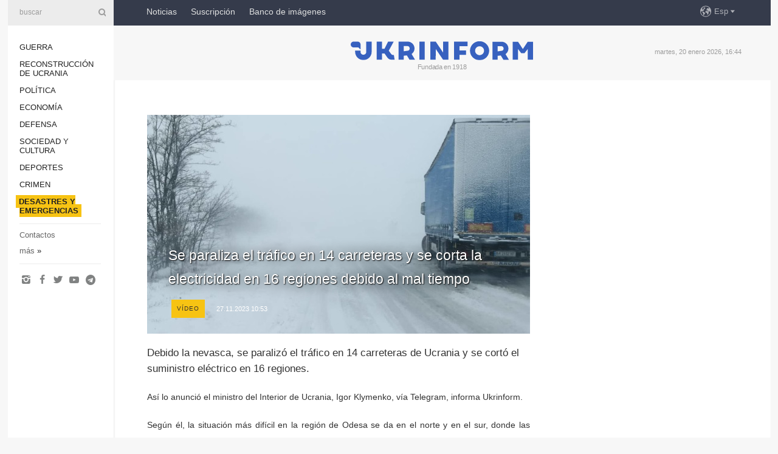

--- FILE ---
content_type: text/html; charset=UTF-8
request_url: https://www.ukrinform.es/rubric-emergencies/3792310-se-bloquea-el-trafico-en-14-carreteras-y-se-corta-la-electricidad-en-16-regiones-debido-al-mal-tiempo.html
body_size: 34570
content:
<!DOCTYPE html>
<html lang="es">
<head>

    
    <title>Se paraliza el tráfico en 14 carreteras y se corta la electricidad en 16 regiones debido al mal tiempo</title>
    <meta name="viewport" content="width=device-width, initial-scale=1"/>
    <meta name="description" content="Debido la nevasca, se paraliz&oacute; el tr&aacute;fico en 14 carreteras de Ucrania y se cort&oacute; el suministro el&eacute;ctrico en 16 regiones. — Ukrinform."/>
    <meta name="theme-color" content="#353b4b">
    <meta name="csrf-token" content="DSOBLAWcgAidxs4HzI07CCtCpxVpR3mS3kwoWP3V">

        
    <meta property="og:title" content="Se paraliza el tráfico en 14 carreteras y se corta la electricidad en 16 regiones debido al mal tiempo"/>
    <meta property="og:url" content="https://www.ukrinform.es/rubric-emergencies/3792310-se-bloquea-el-trafico-en-14-carreteras-y-se-corta-la-electricidad-en-16-regiones-debido-al-mal-tiempo.html"/>
    <meta property="og:type" content="article"/>
    <meta property="og:description" content="Debido la nevasca, se paraliz&oacute; el tr&aacute;fico en 14 carreteras de Ucrania y se cort&oacute; el suministro el&eacute;ctrico en 16 regiones. — Ukrinform."/>
    <meta property="og:image" content="https://static.ukrinform.com/photos/2023_11/thumb_files/630_360_1701040318-575.jpg"/>
    <meta property="og:image:width" content="630"/>
    <meta property="og:image:height" content="360"/>
    <meta property="fb:pages" content="Debido la nevasca, se paraliz&oacute; el tr&aacute;fico en 14 carreteras de Ucrania y se cort&oacute; el suministro el&eacute;ctrico en 16 regiones. — Ukrinform."/>
    <meta name="twitter:card" content="summary_large_image"/>
    <meta name="twitter:site" content="@ukrinform"/>
    <meta name="twitter:title" content="Se paraliza el tráfico en 14 carreteras y se corta la electricidad en 16 regiones debido al mal tiempo"/>
    <meta name="twitter:description" content="Debido la nevasca, se paraliz&oacute; el tr&aacute;fico en 14 carreteras de Ucrania y se cort&oacute; el suministro el&eacute;ctrico en 16 regiones. — Ukrinform.">
    <meta name="twitter:creator" content="@ukrinform"/>
    <meta name="twitter:image:src" content="https://static.ukrinform.com/photos/2023_11/thumb_files/630_360_1701040318-575.jpg"/>
    <meta name="twitter:domain" content="https://www.ukrinform.es"/>
    <meta name="google-site-verification" content="7dS05dh2YjpxxWq_-el6CNWseNSZZHaj1nRmrr2DKvo"/>
    <meta name="yandex-verification" content="cc8fc21a430d5315"/>

    <link type="text/css" rel="stylesheet" href="https://www.ukrinform.es/css/main.css?nocache"/>

        <link rel="amphtml" href="https://www.ukrinform.es/amp/rubric-emergencies/3792310-se-bloquea-el-trafico-en-14-carreteras-y-se-corta-la-electricidad-en-16-regiones-debido-al-mal-tiempo.html">
        
        <link rel="alternate" type="application/rss+xml" title="Noticias de Ukrinform RSS" href="https://www.ukrinform.es/rss/block-lastnews"/>
            <link rel="canonical" href="https://www.ukrinform.es/rubric-emergencies/3792310-se-bloquea-el-trafico-en-14-carreteras-y-se-corta-la-electricidad-en-16-regiones-debido-al-mal-tiempo.html">
        <link rel="shortcut icon" href="https://www.ukrinform.es/img/favicon.ico"/>

    <link rel='dns-prefetch' href='//www.google.com'/>
    <link rel='dns-prefetch' href='//www.google-analytics.com'/>
    <link rel='dns-prefetch' href='//inv-nets.admixer.net'/>
    <link rel='dns-prefetch' href='//cdn.admixer.net'/>
    <link rel='dns-prefetch' href='//pagead2.googlesyndication.com'/>
    <link rel="apple-touch-icon" href="https://www.ukrinform.es/img/touch-icon-iphone.png">
    <link rel="apple-touch-icon" sizes="76x76" href="https://www.ukrinform.es/img/touch-icon-ipad.png">
    <link rel="apple-touch-icon" sizes="120x120" href="https://www.ukrinform.es/img/touch-icon-iphone-retina.png">
    <link rel="apple-touch-icon" sizes="152x152" href="https://www.ukrinform.es/img/touch-icon-ipad-retina.png">

        <link rel="alternate" href="https://www.ukrinform.ua" hreflang="uk" />
        <link rel="alternate" href="https://www.ukrinform.ru" hreflang="ru" />
        <link rel="alternate" href="https://www.ukrinform.net" hreflang="en" />
        <link rel="alternate" href="https://www.ukrinform.es" hreflang="es" />
        <link rel="alternate" href="https://www.ukrinform.de" hreflang="de" />
        <link rel="alternate" href="https://www.ukrinform.org" hreflang="ch" />
        <link rel="alternate" href="https://www.ukrinform.fr" hreflang="fr" />
        <link rel="alternate" href="https://www.ukrinform.jp" hreflang="ja" />
        <link rel="alternate" href="https://www.ukrinform.pl" hreflang="pl" />
    
                                <script type="application/ld+json">
{
    "@context": "http://schema.org",
    "@type": "NewsArticle",
    "mainEntityOfPage": {
        "@type": "WebPage",
        "@id": "https://www.ukrinform.es/rubric-emergencies/3792310-se-bloquea-el-trafico-en-14-carreteras-y-se-corta-la-electricidad-en-16-regiones-debido-al-mal-tiempo.html"
    },
    "headline": "Se paraliza el tráfico en 14 carreteras y se corta la electricidad en 16 regiones debido al mal tiempo",
    "image": [
        "https://static.ukrinform.com/photos/2023_11/thumb_files/630_360_1701040318-575.jpg"
    ],
    "datePublished": "2023-11-27T10:53:00+02:00",
    "dateModified": "2023-11-27T10:53:00+02:00",
    "author": {
        "@type": "Person",
        "name": "Ukrinform"
    },
    "publisher": {
        "@type": "Organization",
        "name": "Укринформ",
        "sameAs": [
             "https://www.facebook.com/NoticiasDeUkraniaUkrinform/?ref=bookmarks",
            "https://twitter.com/esp_ukrinform",
            "https://www.instagram.com/ukrinform/",
            "https://www.youtube.com/user/UkrinformTV",
            "https://telegram.me/ukrinform_news",
            "https://www.pinterest.com/ukrinform/"
        ],
        "logo": {
            "@type": "ImageObject",
            "url": "https://www.ukrinform.es/img/logo_esp.svg"
        }
    },
    "description": "Debido la nevasca, se paraliz&amp;oacute; el tr&amp;aacute;fico en 14 carreteras de Ucrania y se cort&amp;oacute; el suministro el&amp;eacute;ctrico en 16 regiones. — Ukrinform."
}


</script>


<script type="application/ld+json">
{
    "@context": "http://schema.org",
    "@type": "BreadcrumbList",
    "itemListElement": [
        {
            "@type": "ListItem",
            "position": 1,
            "item": {
                "@id": "https:",
                "name": "Ukrinform"
            }
        },
        {
            "@type": "ListItem",
            "position": 2,
            "item": {
                "@id": "https://www.ukrinform.es/rubric-emergencies",
                "name": "Desastres y emergencias"
            }
        },
        {
            "@type": "ListItem",
            "position": 3,
            "item": {
                "@id": "https://www.ukrinform.es/rubric-emergencies/3792310-se-bloquea-el-trafico-en-14-carreteras-y-se-corta-la-electricidad-en-16-regiones-debido-al-mal-tiempo.html",
                "name": "Se paraliza el tráfico en 14 carreteras y se corta la electricidad en 16 regiones debido al mal tiempo"
            }
        }
    ]
}


</script>
            <script type="application/ld+json">
{
    "@context": "https://schema.org",
    "@type": "WebPage",
    "mainEntityOfPage": {
        "@type": "WebPage",
        "@id": "https://www.ukrinform.es/rubric-emergencies/3792310-se-bloquea-el-trafico-en-14-carreteras-y-se-corta-la-electricidad-en-16-regiones-debido-al-mal-tiempo.html"
    },
    "headline": "Se paraliza el tráfico en 14 carreteras y se corta la electricidad en 16 regiones debido al mal tiempo",
    "datePublished": "1701075180",
    "dateModified": "1701075180",
    "description": "Debido la nevasca, se paraliz&amp;oacute; el tr&amp;aacute;fico en 14 carreteras de Ucrania y se cort&amp;oacute; el suministro el&amp;eacute;ctrico en 16 regiones. — Ukrinform.",
    "author": {
        "@type": "Person",
        "name": "Ukrinform"
    },
    "publisher": {
        "@type": "Organization",
        "name": "Ukrinform",
        "logo": {
            "@type": "ImageObject",
            "url": "https://www.ukrinform.es/img/logo_esp.svg",
            "width": 95,
            "height": 60
        }
    },
    "image": {
        "@type": "ImageObject",
        "url": "https://static.ukrinform.com/photos/2023_11/thumb_files/630_360_1701040318-575.jpg",
        "height": 630,
        "width": 360
    },
    "breadcrumb": {
        "@type": "BreadcrumbList",
        "itemListElement": [
            {
                "@type": "ListItem",
                "position": 1,
                "item": {
                    "@id": "/",
                    "name": "Ukrinform"
                }
            },
            {
                "@type": "ListItem",
                "position": 2,
                "item": {
                    "@id": "https://www.ukrinform.es/rubric-emergencies",
                    "name": "Desastres y emergencias"
                }
            },
            {
                "@type": "ListItem",
                "position": 3,
                "item": {
                    "@id": "https://www.ukrinform.es/rubric-emergencies/3792310-se-bloquea-el-trafico-en-14-carreteras-y-se-corta-la-electricidad-en-16-regiones-debido-al-mal-tiempo.html https://www.ukrinform.es/rubric-emergencies/3792310-se-bloquea-el-trafico-en-14-carreteras-y-se-corta-la-electricidad-en-16-regiones-debido-al-mal-tiempo.html",
                    "name": "Se paraliza el tráfico en 14 carreteras y se corta la electricidad en 16 regiones debido al mal tiempo"
                }
            }
        ]
    }
}




</script>
                
    <!-- Google tag (gtag.js) -->
    <script async src="https://www.googletagmanager.com/gtag/js?id=G-KGRD6M0JQY"></script>
    <script>
        window.dataLayer = window.dataLayer || [];
        function gtag(){dataLayer.push(arguments);}
        gtag('js', new Date());
        gtag('config', 'G-KGRD6M0JQY');
    </script>


    
    <style>
        body {
            font-family: Arial, 'Helvetica Neue', Helvetica, sans-serif;
            color: #222222;
        }
        a { text-decoration: none; color: #000; }
    </style>

            <div data-name="common_int">
<!-- ManyChat -->
<script src="//widget.manychat.com/130251917016795.js" async="async">
</script>
<!-- ManyChat --></div>
    </head>

<body class="innerPage newsPage">

<div id="wrapper">
    <div class="greyLine">
        <div></div>
    </div>
    <div id="leftMenu" class="siteMenu">

    <form action="/redirect" method="post" target="_blank">
        <div>
            <input type="hidden" name="type" value="search">
            <input type="hidden" name="_token" value="DSOBLAWcgAidxs4HzI07CCtCpxVpR3mS3kwoWP3V">
            <input type="text" name="params[query]" placeholder="buscar" value="" />
            <a href="#"><i class="demo-icon icon-search"></i></a>
        </div>
    </form>

    <nav class="leftMenuBody">
        <ul class="leftMenu">
                            <li><a href="/rubric-ato">Guerra</a></li>
                            <li><a href="/rubric-vidbudova">Reconstrucción de Ucrania</a></li>
                            <li><a href="/rubric-polytics">Política</a></li>
                            <li><a href="/rubric-economy">Economía</a></li>
                            <li><a href="/rubric-defense">Defensa</a></li>
                            <li><a href="/rubric-society">Sociedad y Cultura</a></li>
                            <li><a href="/rubric-sports">Deportes</a></li>
                            <li><a href="/rubric-crime">Crimen</a></li>
                            <li><a href="/rubric-emergencies"><span>Desastres y emergencias</span></a></li>
                    </ul>

        <!-- Submenu begin -->
        <div class="submenu">
            <ul class="greyMenu">
                                <li><a href="/block-podcasts">Podcasts</a></li>
                                <li><a href="/block-publications">Publicaciones</a></li>
                                <li><a href="/block-interview">Entrevistas</a></li>
                                <li><a href="/block-photo">Fotos</a></li>
                                <li><a href="/block-video">Video</a></li>
                                <li><a href="/block-releases">Releases</a></li>
                            </ul>
        </div>
        <!-- Submenu end -->

        <ul class="greyMenu">
            <li><a href="/info/contacts.html">Contactos</a></li>
            <li><a class="moreLink" href="#">más</a> &raquo;</li>
        </ul>

        <div class="social-media">
                                            <a href="https://www.instagram.com/ukrinform/" target="_blank" title="Instagram"><i class="fa demo-icon faa-tada animated-hover faa-fast icon-instagram"></i></a>
                                                            <a href="https://www.facebook.com/NoticiasDeUkraniaUkrinform/?ref=bookmarks" target="_blank" title="Facebook"><i class="fa demo-icon faa-tada animated-hover faa-fast icon-facebook-1"></i></a>
                                                            <a href="https://twitter.com/esp_ukrinform" target="_blank" title="Twitter"><i class="fa demo-icon faa-tada animated-hover faa-fast icon-twitter"></i></a>
                                                            <a href="https://www.youtube.com/c/UkrinformTV" target="_blank" title="Youtube"><i class="fa demo-icon faa-tada animated-hover faa-fast icon-youtube-play"></i></a>
                                                            <a href="https://telegram.me/ukrinform_news" target="_blank" title="Telegram"><i class="fa demo-icon faa-tada animated-hover faa-fast icon-telegram"></i></a>
                                                                </div>

    </nav>

</div>

    <div id="container">
        <div id="header">
    <div class="topLine">
        <nav class="topLineBody">
            <a class="mobileButton" href="#"><span></span></a>

            <ul class="language">
                <li>
                    <div>
                        <a href="#">Esp</a>
                    </div>
                    <ul>                             
                            <li>
                                <a href="https://www.ukrinform.ua">Укр</a>
                            </li>
                                                                                                                                     
                            <li>
                                <a href="https://www.ukrinform.net">Eng</a>
                            </li>
                                                                                 
                            <li>
                                <a href="https://www.ukrinform.es">Esp</a>
                            </li>
                                                                                 
                            <li>
                                <a href="https://www.ukrinform.de">Deu</a>
                            </li>
                                                                                                                                     
                            <li>
                                <a href="https://www.ukrinform.fr">Fra</a>
                            </li>
                                                                                 
                            <li>
                                <a href="https://www.ukrinform.jp">日本語</a>
                            </li>
                                                                                 
                            <li>
                                <a href="https://www.ukrinform.pl">Pol</a>
                            </li>
                                                                        </ul>
                </li>
            </ul>

            <ul class="mainMenu">
                                    <li >
                                                <a href="/block-lastnews"  data-id="">Noticias</a>
                    </li>
                                    <li >
                                                <a href="https://newshub.ukrinform.com"  target="_blank"
                            data-id="suscripcin">Suscripción</a>
                    </li>
                                    <li >
                                                <a href="https://photonew.ukrinform.com"  target="_blank"
                            data-id="banco-de-imagenes">Banco de imágenes</a>
                    </li>
                            </ul>
        </nav>

        <nav id="mobileMenu" class="siteMenu">

            <form action="//www.ukrinform.es/redirect" method="post">
                <!-- js loads content here -->
            </form>

            <div class="leftMenuBody">

                <ul class="leftMenu">
                    <!-- js loads content here -->
                </ul>

                <ul class="greyMenu">
                    <!-- js loads content here -->
                </ul>

                <div class="social">
                    <!-- js loads content here -->
                </div>
            </div>
        </nav>
    </div>

    <div class="logo">

        <a href="/" rel="nofollow">
            <img style="width:300px;" src="/img/logo_eng.svg" alt=""/>
        </a>

        <span class="slogan">Fundada en 1918</span>
        <p>martes, 20 enero 2026, 16:44</p>

        <div class="mainTopMobileBanner mobileBanner" style="display:none;">
            <div data-name="main_top_mobile">
<div class="nts-ad nts-ad-h100">
    <div class="UIE_ATA"></div>
</div></div>
        </div>
    </div>
</div>

        <div id="content">

            <div class="banner970">
                <div data-name="int_0_970">
<div class="nts-ad nts-ad-h100">
    <div class="UIE_ATC"></div>
</div></div>
            </div>

            <div class="newsHolderContainer" data-id="0">

                <div class="innerBlock">

                    <aside class="right">
                        <div class="socialBlockSlide" id="socialBlockSlideId_0">
                            <div data-name="int_scroll">
<!-- баннер int_scroll_es -->
</div>
                        </div>
                    </aside>

                    <article class="news">
                        <figure>
        <img class="newsImage" src="https://static.ukrinform.com/photos/2023_11/thumb_files/630_360_1701040318-575.jpg" title="Se paraliza el tráfico en 14 carreteras y se corta la electricidad en 16 regiones debido al mal tiempo"
             alt="Se paraliza el tráfico en 14 carreteras y se corta la electricidad en 16 regiones debido al mal tiempo"/>
    </figure>
    <span class="newsGradient"></span>

    <div class="newsPicture">

<header>
    <h1  class="newsTitle">Se paraliza el tráfico en 14 carreteras y se corta la electricidad en 16 regiones debido al mal tiempo</h1>

    <div class="newsMetaBlock">
                    <div class="newsPrefix">vídeo </div>        
        <div class="newsDate">
            <time datetime="2023-11-27T10:53:00+02:00">27.11.2023 10:53</time>
        </div>

        <div class="newsViews">
                    </div>
        <div class="newsPublisher"><span>Ukrinform</span></div>
    </div>

</header>

</div>
<div class="newsText">
    <div class="newsHeading">Debido la nevasca, se paraliz&oacute; el tr&aacute;fico en 14 carreteras de Ucrania y se cort&oacute; el suministro el&eacute;ctrico en 16 regiones.</div>

    <div>
         
        <p style="text-align: justify;">As&iacute; lo anunci&oacute; el ministro del Interior de Ucrania, Igor Klymenko, v&iacute;a Telegram, informa Ukrinform.</p>

<p style="text-align: justify;">Seg&uacute;n &eacute;l, la situaci&oacute;n m&aacute;s dif&iacute;cil en la regi&oacute;n de Odesa se da en el norte y en el sur, donde las acumulaciones de nieve alcanzan un metro y medio. Los rescatistas, polic&iacute;as, soldados de la Guardia Nacional y guardias fronterizos se ocupan de la eliminaci&oacute;n de consecuencias del mal tiempo.</p>

<p><iframe allow="autoplay; clipboard-write; encrypted-media; picture-in-picture; web-share" allowfullscreen="true" frameborder="0" height="315" scrolling="no" src="https://www.facebook.com/plugins/video.php?href=https%3A%2F%2Fwww.facebook.com%2Fmvs.gov.ua%2Fvideos%2F174919898980845%2F%3Fref%3Dembed_video&amp;show_text=0&amp;width=560" style="border:none;overflow:hidden" width="560"></iframe></p>

<p style="text-align: justify;"></p>

<p style="text-align: justify;">Cerca del pueblo de Udobne, los guardias fronterizos evacuaron de los autobuses a 42 personas, incluidos 10 ni&ntilde;os. Con la ayuda de una motonieve, los rescatistas rescataron a seis personas en la carretera Izmail-Reni.</p>

<p style="text-align: justify;">Se prest&oacute; asistencia a 1.624 personas, incluidos 93 ni&ntilde;os. Seis personas con s&iacute;ntomas de hipotermia acudieron a los m&eacute;dicos, se&ntilde;al&oacute; el ministro.</p>

<p style="text-align: justify;">En la regi&oacute;n de Mykol&aacute;iv, se paraliz&oacute; el tr&aacute;fico en tramos de la carretera y las acumulaciones de nieve alcanzan los 2 metros. Las unidades del Servicio Estatal de Emergencias participaron 49 veces en la eliminaci&oacute;n de las consecuencias del mal tiempo y 75 veh&iacute;culos fueron remolcados.</p>

<p style="text-align: justify;">Como inform&oacute; Klymenko, el tr&aacute;fico se ha vuelto complicado en la regi&oacute;n de Cherkasy, cerca de la ciudad de Kamianka. Los polic&iacute;as organizaron el tr&aacute;fico en v&iacute;a reversible, con unos 40 camiones parados por paralizaci&oacute;n del tr&aacute;fico. Los rescatistas desplegaron estaciones de calefacci&oacute;n m&oacute;viles.</p>

<p style="text-align: justify;">En la regi&oacute;n de Kirovogrado, cerca del pueblo de Velyka Vyska, se elimin&oacute; el atasco y 30 camiones est&aacute;n parados al costado de la carretera. Se remolcaron 164 veh&iacute;culos y se atendi&oacute; a 293 personas.</p>

<p style="text-align: justify;">En general, en Ucrania, 2019 asentamientos en 16 regiones est&aacute;n sin electricidad, 1370 veh&iacute;culos de carga se encuentran en lugares de parada temporal, 840 coches han sido remolcados, subray&oacute; el ministro del Interior.</p>

<p style="text-align: justify;">En las regiones funcionan puntos de invencibilidad y puntos de calefacci&oacute;n m&oacute;viles.</p>

<p style="text-align: justify;">Anteriormente, se inform&oacute; que 437 asentamientos quedaron sin suministro el&eacute;ctrico debido al mal tiempo en la regi&oacute;n de Poltava.</p>

<p></p>

        
        <div class="afterNewItemMobileBanner mobileBanner" style="display:none;">
            <div data-name="after_news_item_mobile">
</div>
        </div>
            </div>
</div>


<aside class="share">
    <ul>
        <li><a target="_blank" href="https://www.facebook.com/sharer/sharer.php?u=https://www.ukrinform.es//rubric-emergencies/3792310-se-bloquea-el-trafico-en-14-carreteras-y-se-corta-la-electricidad-en-16-regiones-debido-al-mal-tiempo.html&amp;src=sdkpreparse"><i class="fa demo-icon icon-facebook-1 faa-tada animated-hover faa-fast"></i><span class="fb-count"></span></a></li>
        <li><a href="http://twitter.com/share?url=https://www.ukrinform.es/rubric-emergencies/3792310-se-bloquea-el-trafico-en-14-carreteras-y-se-corta-la-electricidad-en-16-regiones-debido-al-mal-tiempo.html&text=Se paraliza el tráfico en 14 carreteras y se corta la electricidad en 16 regiones debido al mal tiempo" target="_blank"><i class="fa demo-icon icon-twitter faa-tada animated-hover faa-fast"></i></a></li>
        <li><a href="https://telegram.me/share/url?url=https://www.ukrinform.es//rubric-emergencies/3792310-se-bloquea-el-trafico-en-14-carreteras-y-se-corta-la-electricidad-en-16-regiones-debido-al-mal-tiempo.html&text=Se paraliza el tráfico en 14 carreteras y se corta la electricidad en 16 regiones debido al mal tiempo" target="_blank"><i class="fa demo-icon icon-telegram faa-tada animated-hover faa-fast"></i></a></li>
    </ul>
</aside>
<img src="/counter/news/3792310?rnd=982520306" class="pixel"/>

                        <div data-name="int_hidden">
<br>
   Let’s get started read our news at facebook messenger  > > >   
<a href="https://www.facebook.com/ukrinform.spanish" target="_blank" style="background-color: #f7c313;padding: 6px; color: black; font-weight:600; text-transform: uppercase;">Click here for subscribe</a>
<br></div>
                    </article>

                </div>

                <side class="publishing"
                      id="socialBlockSlideStop_extra"
                      data-nextlink="/rubric-emergencies/3792310-se-bloquea-el-trafico-en-14-carreteras-y-se-corta-la-electricidad-en-16-regiones-debido-al-mal-tiempo.html"
                      data-nextheader="Se paraliza el tráfico en 14 carreteras y se corta la electricidad en 16 regiones debido al mal tiempo">
                    <div>
    <h2>Actualidad</h2>
    <div class="photoreports">
                    <div>
                <a href="/rubric-emergencies/4082143-5635-edificios-residenciales-sin-calefaccion-y-la-margen-izquierda-sin-agua-tras-el-ataque-ruso-a-kyiv.html">
                        <span class="photoreportsImage">
                            <img src="https://static.ukrinform.com/photos/2019_10/thumb_files/300_200_1570469387-378.jpg"
                                 alt="5.635 edificios residenciales sin calefacción y la margen izquierda sin agua tras el ataque ruso a Kyiv" title="5.635 edificios residenciales sin calefacción y la margen izquierda sin agua tras el ataque ruso a Kyiv"></span>
                    <span>5.635 edificios residenciales sin calefacción y la margen izquierda sin agua tras el ataque ruso a Kyiv</span>
                </a>
            </div>
                    <div>
                <a href="/rubric-emergencies/4081228-67-edificios-residenciales-permanecen-sin-calefaccion-en-kyiv.html">
                        <span class="photoreportsImage">
                            <img src="https://static.ukrinform.com/photos/2025_10/thumb_files/300_200_1760002277-643.jpg"
                                 alt="67 edificios residenciales permanecen sin calefacción en Kyiv" title="67 edificios residenciales permanecen sin calefacción en Kyiv"></span>
                    <span>67 edificios residenciales permanecen sin calefacción en Kyiv</span>
                </a>
            </div>
                    <div>
                <a href="/rubric-emergencies/4081220-zelensky-trata-con-kubrakov-la-situacion-de-emergencia-en-el-sector-energetico.html">
                        <span class="photoreportsImage">
                            <img src="https://static.ukrinform.com/photos/2026_01/thumb_files/300_200_1768581073-417.jpg"
                                 alt="Zelensky trata con Kubrakov la situación de emergencia en el sector energético" title="Zelensky trata con Kubrakov la situación de emergencia en el sector energético"></span>
                    <span>Zelensky trata con Kubrakov la situación de emergencia en el sector energético</span>
                </a>
            </div>
                    <div>
                <a href="/rubric-emergencies/4080827-287-edificios-residenciales-permanecen-sin-calefaccion-en-kyiv.html">
                        <span class="photoreportsImage">
                            <img src="https://static.ukrinform.com/photos/2025_10/thumb_files/300_200_1759679608-495.jpg"
                                 alt="287 edificios residenciales permanecen sin calefacción en Kyiv" title="287 edificios residenciales permanecen sin calefacción en Kyiv"></span>
                    <span>287 edificios residenciales permanecen sin calefacción en Kyiv</span>
                </a>
            </div>
            </div>
</div>
                </side>

                <div id="socialBlockSlideStop_0"></div>
            </div>

            <div class="more">
                <a href="/block-lastnews">Más noticias</a>
                <div></div>
            </div>

            <aside class="actual" id="actualBlock">
        <div>
            <h2>Actualidad</h2>
            <div class="analiticBody">
                            </div>
        </div>
    </aside>
        </div>

        <footer id="footer">

    <div class="footerMenu">
        <div>
            <p>categorías</p>
            <ul>
                <!-- js loads content here -->
            </ul>
        </div>

        <div>
            <p>Agencia</p>
            <ul>
                                    <li><a href="/info/about_agency.html"> sobre la agencia </a></li>
                                    <li><a href="/info/contacts.html"> contacto </a></li>
                                    <li><a href="/info/subscribe_conditions.html"> condiciones de suscripción </a></li>
                                    <li><a href="/info/services.html"> servicios </a></li>
                                    <li><a href="/info/policy.html"> Política de privacidad y protección de datos personales </a></li>
                            </ul>
        </div>
    </div>

    <ul class="footerCarte">
    </ul>

    <p>Al citar y utilizar cualquier material en Internet, son obligatorios los enlaces al sitio web ukrinform.es que no sean inferiores al primer párrafo. Además, sólo es posible citar los materiales traducidos de los medios de comunicación extranjeros si existe un enlace al sitio web ukrinform.es y al sitio web de un medio de comunicación extranjero. Los materiales marcados como &quot;Publicidad&quot; o con aviso legal &quot;El material se publica de conformidad con la Parte 3 del Artículo 9 de la Ley de Ucrania &quot;Sobre la publicidad&quot; № 270/96-ВР del 03/07/1996 y la Ley de Ucrania &quot;Sobre medios de comunicación&quot; № 2849-IX del 31/03/2023&quot; y en virtud del Contrato/factura, incluyen contenido promocional y el anunciante será responsable del contenido.</p>
    <p>© 2015-2026 Ukrinform. Todos los derechos reservados.</p>
    <p>Diseño de la página  — <a target="_blank" href="https://laconica.com/">Estudio «Laconica»</a></p>

    <div class="footersocial">
        <div class="social-media-footer">
                            <a href="https://www.instagram.com/ukrinform/" target="_blank" title="Instagram"><i class="fa demo-icon faa-tada animated-hover faa-fast icon-instagram"></i></a>
                            <a href="https://www.facebook.com/NoticiasDeUkraniaUkrinform/?ref=bookmarks" target="_blank" title="Facebook"><i class="fa demo-icon faa-tada animated-hover faa-fast icon-facebook-1"></i></a>
                            <a href="https://twitter.com/esp_ukrinform" target="_blank" title="Twitter"><i class="fa demo-icon faa-tada animated-hover faa-fast icon-twitter"></i></a>
                            <a href="https://www.youtube.com/c/UkrinformTV" target="_blank" title="Youtube"><i class="fa demo-icon faa-tada animated-hover faa-fast icon-youtube-play"></i></a>
                            <a href="https://telegram.me/ukrinform_news" target="_blank" title="Telegram"><i class="fa demo-icon faa-tada animated-hover faa-fast icon-telegram"></i></a>
                            <a href="https://www.pinterest.com/ukrinform/" target="_blank" title="Pinterest"><i class="fa demo-icon faa-tada animated-hover faa-fast icon-pinterest"></i></a>
                    </div>
    </div>



</footer>

<div class="sliderButton"></div>
<div class="sliderBack"></div>

<a class="extendedLink" href="#extended"></a>

<div id="extended">
    <form name="extended_search" action="//www.ukrinform.es/redirect" method="post">
        <div class="searchDiv">
            <input type="hidden" name="type" value="search"/>
            <input type="hidden" name="_token" value="DSOBLAWcgAidxs4HzI07CCtCpxVpR3mS3kwoWP3V">
            <input type="hidden" name="params[date_beg]" value="" id="search_date_beg"/>
            <input type="hidden" name="params[date_end]" value="" id="search_date_end"/>
            <input type="submit" value=""/>
            <input type="text" name="params[query]" placeholder="buscar" id="extendedSearchField"/>
        </div>

        <a class="extendedAncor" href="#"><span class="extendedOpen">búsqueda avanzada</span><span
                    class="extendedClose">ocultar la búsqueda avanzada</span></a>

        <div class="calendarBlock">

            <div class="rubrics">
                <select name="params[rubric_id]">
                    <option value="0">Todas las categorías</option>

                                            <option value="24">Guerra</option>
                                            <option value="32">Reconstrucción de Ucrania</option>
                                            <option value="13">Política</option>
                                            <option value="7">Economía</option>
                                            <option value="4">Defensa</option>
                                            <option value="18">Sociedad y Cultura</option>
                                            <option value="19">Deportes</option>
                                            <option value="1">Crimen</option>
                                            <option value="8">Desastres y emergencias</option>
                                    </select>
            </div>

            <div class="select_date_wrap">

                <div class="select_title">por el período:</div>

                <div class="date start_date">
                    <div></div>
                    <input type="text" id="search_dp_from" name="from" value="">
                </div>

                <div class="dash"> -</div>

                <div class="date end_date">
                    <div></div>
                    <input type="text" id="search_dp_to" name="to" value="20.01.2026">
                </div>
            </div>

        </div>
    </form>
</div>

    </div>
</div>





<script src="/js/item.js?nocache"></script>



<div id="hiddenScrollbanner" style="visibility: hidden;">
    </div>

</body>
</html>

